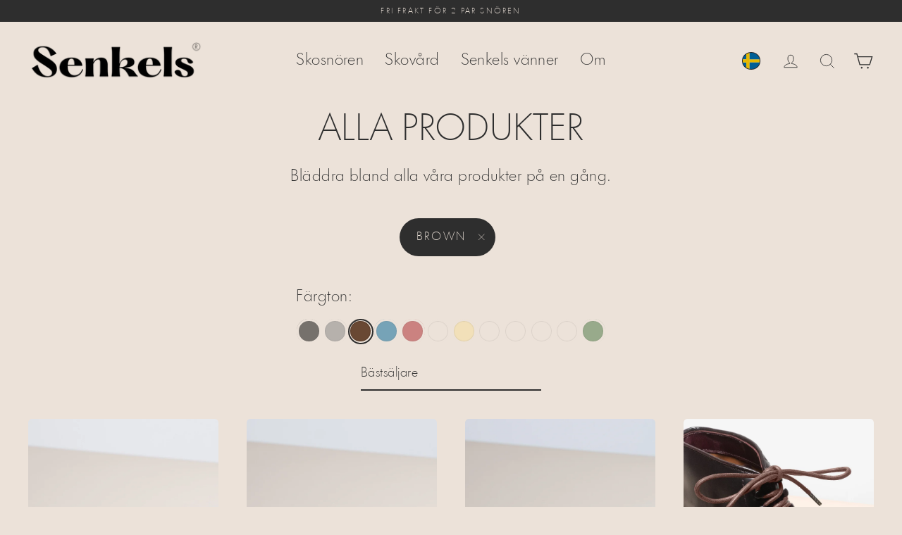

--- FILE ---
content_type: text/json
request_url: https://conf.config-security.com/model
body_size: 85
content:
{"title":"recommendation AI model (keras)","structure":"release_id=0x53:28:33:2c:58:29:27:41:66:5a:50:7f:26:49:37:40:6b:7f:37:75:59:3d:7d:2b:72:5a:37:70:71;keras;3xzfhtue57yfcnqs2eoy7kxn7x0js5hs8ydvz78z9gy5rld5qihmzwj4obc9qot8hdwwhcgf","weights":"../weights/5328332c.h5","biases":"../biases/5328332c.h5"}